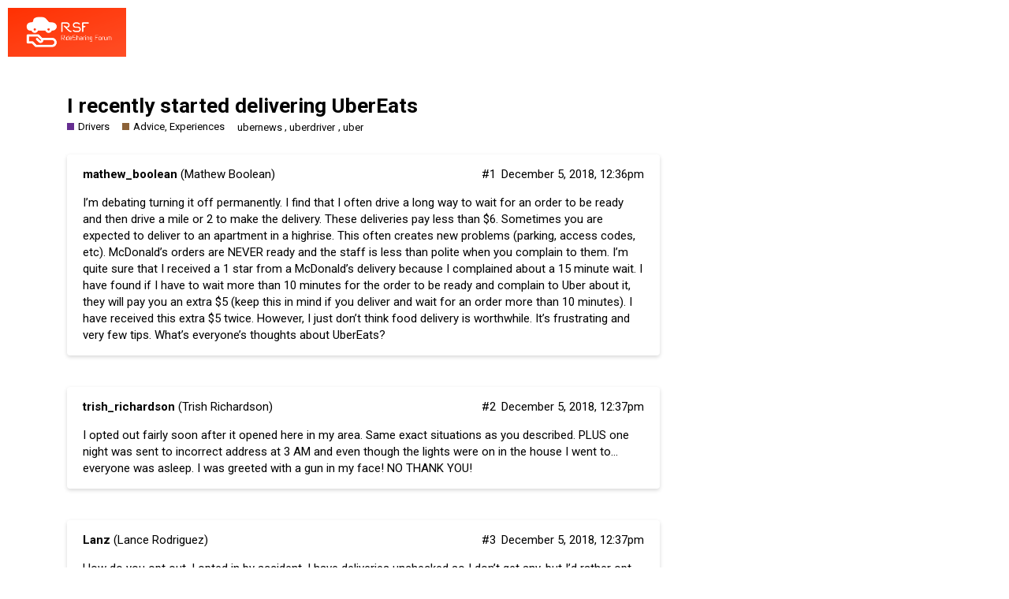

--- FILE ---
content_type: text/html; charset=utf-8
request_url: https://www.ridesharingforum.com/t/i-recently-started-delivering-ubereats/1979
body_size: 5837
content:
<!DOCTYPE html>
<html lang="en">
  <head>
    <meta charset="utf-8">
    <title>I recently started delivering UberEats - Advice, Experiences - Uber Drivers Forum For Customer Service, Tips, Experience</title>
    <meta name="description" content="I’m debating turning it off permanently. I find that I often drive a long way to wait for an order to be ready and then drive a mile or 2 to make the delivery. These deliveries pay less than $6. Sometimes you are expecte&amp;hellip;">
    <meta name="generator" content="Discourse 2.8.0.beta4 - https://github.com/discourse/discourse version e1579253082b0ed270b8e38d3d0033c2d3071358">
<link rel="icon" type="image/png" href="https://www.ridesharingforum.com/uploads/default/optimized/1X/1d8066dc8c2a0b985f0f16db955df19ddb4abb24_2_32x32.png">
<link rel="apple-touch-icon" type="image/png" href="https://www.ridesharingforum.com/uploads/default/optimized/1X/8feeda25ce69043b8f4d7d46d7871e07a1b77dac_2_180x180.png">
<meta name="theme-color" content="#303f9f">
<meta name="viewport" content="width=device-width, initial-scale=1.0, minimum-scale=1.0, user-scalable=yes, viewport-fit=cover">
<link rel="canonical" href="https://www.ridesharingforum.com/t/i-recently-started-delivering-ubereats/1979" />
<script type="application/ld+json">{"@context":"http://schema.org","@type":"WebSite","url":"https://www.ridesharingforum.com","potentialAction":{"@type":"SearchAction","target":"https://www.ridesharingforum.com/search?q={search_term_string}","query-input":"required name=search_term_string"}}</script>
<link rel="search" type="application/opensearchdescription+xml" href="https://www.ridesharingforum.com/opensearch.xml" title="Uber Drivers Forum For Customer Service, Tips, Experience Search">

      <link href="/stylesheets/desktop_ccc35a6b443fab50d93e80f87d26c2fdb1bdeba9.css?__ws=www.ridesharingforum.com" media="all" rel="stylesheet" data-target="desktop"  />
      <link href="/stylesheets/desktop_theme_4_1b48c4d6a17afdd69cf14355f8225df3fd082354.css?__ws=www.ridesharingforum.com" media="all" rel="stylesheet" data-target="desktop_theme" data-theme-id="4" data-theme-name="material design theme"/>
    <link href="https://fonts.googleapis.com/css?family=Roboto:400,500,700" rel="stylesheet">

    <meta id="data-ga-universal-analytics" data-tracking-code="UA-108485210-1" data-json="{&quot;cookieDomain&quot;:&quot;www.ridesharingforum.com&quot;}" data-auto-link-domains="">

  <link rel="preload" href="/assets/google-universal-analytics-v3-706f1d28f0a97f67a47515c96189277240ec4940d968955042066d7873fd1fe8.js" as="script">
<script src="/assets/google-universal-analytics-v3-706f1d28f0a97f67a47515c96189277240ec4940d968955042066d7873fd1fe8.js"></script>


        <link rel="alternate" type="application/rss+xml" title="RSS feed of &#39;I recently started delivering UberEats&#39;" href="https://www.ridesharingforum.com/t/i-recently-started-delivering-ubereats/1979.rss" />
    <meta property="og:site_name" content="Uber Drivers Forum For Customer Service, Tips, Experience" />
<meta property="og:type" content="website" />
<meta name="twitter:card" content="summary" />
<meta name="twitter:image" content="https://www.ridesharingforum.com/uploads/default/original/1X/8feeda25ce69043b8f4d7d46d7871e07a1b77dac.png" />
<meta property="og:image" content="https://www.ridesharingforum.com/uploads/default/original/1X/8feeda25ce69043b8f4d7d46d7871e07a1b77dac.png" />
<meta property="og:url" content="https://www.ridesharingforum.com/t/i-recently-started-delivering-ubereats/1979" />
<meta name="twitter:url" content="https://www.ridesharingforum.com/t/i-recently-started-delivering-ubereats/1979" />
<meta property="og:title" content="I recently started delivering UberEats" />
<meta name="twitter:title" content="I recently started delivering UberEats" />
<meta property="og:description" content="I’m debating turning it off permanently. I find that I often drive a long way to wait for an order to be ready and then drive a mile or 2 to make the delivery. These deliveries pay less than $6. Sometimes you are expected to deliver to an apartment in a highrise. This often creates new problems (parking, access codes, etc). McDonald’s orders are NEVER ready and the staff is less than polite when you complain to them. I’m quite sure that I received a 1 star from a McDonald’s delivery because I co..." />
<meta name="twitter:description" content="I’m debating turning it off permanently. I find that I often drive a long way to wait for an order to be ready and then drive a mile or 2 to make the delivery. These deliveries pay less than $6. Sometimes you are expected to deliver to an apartment in a highrise. This often creates new problems (parking, access codes, etc). McDonald’s orders are NEVER ready and the staff is less than polite when you complain to them. I’m quite sure that I received a 1 star from a McDonald’s delivery because I co..." />
<meta property="article:published_time" content="2018-12-05T12:36:30+00:00" />
<meta property="og:ignore_canonical" content="true" />


    
  </head>
  <body class="crawler">
    
    <header>
      <a href="/">
          <img src="https://www.ridesharingforum.com/uploads/default/original/1X/415e3551da56f8650cd42a916f0f249b4c7b4e4e.png" alt="Uber Drivers Forum For Customer Service, Tips, Experience" id="site-logo" style="max-width: 150px;">
      </a>
    </header>
    <div id="main-outlet" class="wrap">
        <div id="topic-title">
    <h1>
      <a href="/t/i-recently-started-delivering-ubereats/1979">I recently started delivering UberEats</a>
    </h1>

      <div class="topic-category" itemscope itemtype="http://schema.org/BreadcrumbList">
          <span itemprop="itemListElement" itemscope itemtype="http://schema.org/ListItem">
            <a href="https://www.ridesharingforum.com/c/drivers/14" class="badge-wrapper bullet" itemprop="item">
              <span class='badge-category-bg' style='background-color: #652D90'></span>
              <span class='badge-category clear-badge'>
                <span class='category-name' itemprop='name'>Drivers</span>
              </span>
            </a>
            <meta itemprop="position" content="1" />
          </span>
          <span itemprop="itemListElement" itemscope itemtype="http://schema.org/ListItem">
            <a href="https://www.ridesharingforum.com/c/drivers/advice-experiences/25" class="badge-wrapper bullet" itemprop="item">
              <span class='badge-category-bg' style='background-color: #8C6238'></span>
              <span class='badge-category clear-badge'>
                <span class='category-name' itemprop='name'>Advice, Experiences</span>
              </span>
            </a>
            <meta itemprop="position" content="2" />
          </span>
      </div>

      <div class="topic-category">
        <div class='discourse-tags list-tags'>
            <a href='https://www.ridesharingforum.com/tag/ubernews' class='discourse-tag' rel="tag">ubernews</a>, 
            <a href='https://www.ridesharingforum.com/tag/uberdriver' class='discourse-tag' rel="tag">uberdriver</a>, 
            <a href='https://www.ridesharingforum.com/tag/uber' class='discourse-tag' rel="tag">uber</a>
        </div>
      </div>
  </div>

  


      <div itemscope itemtype='http://schema.org/DiscussionForumPosting' class='topic-body crawler-post'>
        <div class='crawler-post-meta'>
          <div itemprop='publisher' itemscope itemtype="http://schema.org/Organization">
            <meta itemprop='name' content='Ridesharingforum.com'>
              <div itemprop='logo' itemscope itemtype="http://schema.org/ImageObject">
                <meta itemprop='url' content='https://www.ridesharingforum.com/uploads/default/original/1X/415e3551da56f8650cd42a916f0f249b4c7b4e4e.png'>
              </div>
          </div>
          <span class="creator" itemprop="author" itemscope itemtype="http://schema.org/Person">
            <a itemprop="url" href='https://www.ridesharingforum.com/u/mathew_boolean'><span itemprop='name'>mathew_boolean</span></a>
            (Mathew Boolean)
          </span>

          <link itemprop="mainEntityOfPage" href="https://www.ridesharingforum.com/t/i-recently-started-delivering-ubereats/1979">


          <span class="crawler-post-infos">
              <meta itemprop='datePublished' content='2018-12-05T12:36:30Z'>
              <time itemprop='dateModified' datetime='2018-12-05T12:36:42Z' class='post-time'>
                December 5, 2018, 12:36pm
              </time>
          <span itemprop='position'>#1</span>
          </span>
        </div>
        <div class='post' itemprop='articleBody'>
          <p>I’m debating turning it off permanently. I find that I often drive a long way to wait for an order to be ready and then drive a mile or 2 to make the delivery. These deliveries pay less than $6. Sometimes you are expected to deliver to an apartment in a highrise. This often creates new problems (parking, access codes, etc). McDonald’s orders are NEVER ready and the staff is less than polite when you complain to them. I’m quite sure that I received a 1 star from a McDonald’s delivery because I complained about a 15 minute wait. I have found if I have to wait more than 10 minutes for the order to be ready and complain to Uber about it, they will pay you an extra $5 (keep this in mind if you deliver and wait for an order more than 10 minutes). I have received this extra $5 twice. However, I just don’t think food delivery is worthwhile. It’s frustrating and very few tips. What’s everyone’s thoughts about UberEats?</p>
        </div>

        <meta itemprop='headline' content='I recently started delivering UberEats'>
          <meta itemprop='keywords' content='ubernews, uberdriver, uber'>

        <div itemprop="interactionStatistic" itemscope itemtype="http://schema.org/InteractionCounter">
           <meta itemprop="interactionType" content="http://schema.org/LikeAction"/>
           <meta itemprop="userInteractionCount" content="0" />
           <span class='post-likes'></span>
         </div>

         <div itemprop="interactionStatistic" itemscope itemtype="http://schema.org/InteractionCounter">
            <meta itemprop="interactionType" content="http://schema.org/CommentAction"/>
            <meta itemprop="userInteractionCount" content="0" />
          </div>

      </div>
      <div itemscope itemtype='http://schema.org/DiscussionForumPosting' class='topic-body crawler-post'>
        <div class='crawler-post-meta'>
          <div itemprop='publisher' itemscope itemtype="http://schema.org/Organization">
            <meta itemprop='name' content='Ridesharingforum.com'>
              <div itemprop='logo' itemscope itemtype="http://schema.org/ImageObject">
                <meta itemprop='url' content='https://www.ridesharingforum.com/uploads/default/original/1X/415e3551da56f8650cd42a916f0f249b4c7b4e4e.png'>
              </div>
          </div>
          <span class="creator" itemprop="author" itemscope itemtype="http://schema.org/Person">
            <a itemprop="url" href='https://www.ridesharingforum.com/u/trish_richardson'><span itemprop='name'>trish_richardson</span></a>
            (Trish Richardson)
          </span>

          <link itemprop="mainEntityOfPage" href="https://www.ridesharingforum.com/t/i-recently-started-delivering-ubereats/1979">


          <span class="crawler-post-infos">
              <meta itemprop='datePublished' content='2018-12-05T12:36:57Z'>
              <time itemprop='dateModified' datetime='2018-12-05T12:37:04Z' class='post-time'>
                December 5, 2018, 12:37pm
              </time>
          <span itemprop='position'>#2</span>
          </span>
        </div>
        <div class='post' itemprop='articleBody'>
          <p>I opted out fairly soon after it opened here in my area. Same exact situations as you described. PLUS one night was sent to incorrect address at 3 AM and even though the lights were on in the house I went to…everyone was asleep. I was greeted with a gun in my face! NO THANK YOU!</p>
        </div>

        <meta itemprop='headline' content='I recently started delivering UberEats'>

        <div itemprop="interactionStatistic" itemscope itemtype="http://schema.org/InteractionCounter">
           <meta itemprop="interactionType" content="http://schema.org/LikeAction"/>
           <meta itemprop="userInteractionCount" content="0" />
           <span class='post-likes'></span>
         </div>

         <div itemprop="interactionStatistic" itemscope itemtype="http://schema.org/InteractionCounter">
            <meta itemprop="interactionType" content="http://schema.org/CommentAction"/>
            <meta itemprop="userInteractionCount" content="0" />
          </div>

      </div>
      <div itemscope itemtype='http://schema.org/DiscussionForumPosting' class='topic-body crawler-post'>
        <div class='crawler-post-meta'>
          <div itemprop='publisher' itemscope itemtype="http://schema.org/Organization">
            <meta itemprop='name' content='Ridesharingforum.com'>
              <div itemprop='logo' itemscope itemtype="http://schema.org/ImageObject">
                <meta itemprop='url' content='https://www.ridesharingforum.com/uploads/default/original/1X/415e3551da56f8650cd42a916f0f249b4c7b4e4e.png'>
              </div>
          </div>
          <span class="creator" itemprop="author" itemscope itemtype="http://schema.org/Person">
            <a itemprop="url" href='https://www.ridesharingforum.com/u/Lanz'><span itemprop='name'>Lanz</span></a>
            (Lance Rodriguez)
          </span>

          <link itemprop="mainEntityOfPage" href="https://www.ridesharingforum.com/t/i-recently-started-delivering-ubereats/1979">


          <span class="crawler-post-infos">
              <meta itemprop='datePublished' content='2018-12-05T12:37:19Z'>
              <time itemprop='dateModified' datetime='2018-12-05T12:37:27Z' class='post-time'>
                December 5, 2018, 12:37pm
              </time>
          <span itemprop='position'>#3</span>
          </span>
        </div>
        <div class='post' itemprop='articleBody'>
          <p>How do you opt out. I opted in by accident. I have deliveries unchecked so I don’t get any, but I’d rather opt out.</p>
        </div>

        <meta itemprop='headline' content='I recently started delivering UberEats'>

        <div itemprop="interactionStatistic" itemscope itemtype="http://schema.org/InteractionCounter">
           <meta itemprop="interactionType" content="http://schema.org/LikeAction"/>
           <meta itemprop="userInteractionCount" content="0" />
           <span class='post-likes'></span>
         </div>

         <div itemprop="interactionStatistic" itemscope itemtype="http://schema.org/InteractionCounter">
            <meta itemprop="interactionType" content="http://schema.org/CommentAction"/>
            <meta itemprop="userInteractionCount" content="0" />
          </div>

      </div>
      <div itemscope itemtype='http://schema.org/DiscussionForumPosting' class='topic-body crawler-post'>
        <div class='crawler-post-meta'>
          <div itemprop='publisher' itemscope itemtype="http://schema.org/Organization">
            <meta itemprop='name' content='Ridesharingforum.com'>
              <div itemprop='logo' itemscope itemtype="http://schema.org/ImageObject">
                <meta itemprop='url' content='https://www.ridesharingforum.com/uploads/default/original/1X/415e3551da56f8650cd42a916f0f249b4c7b4e4e.png'>
              </div>
          </div>
          <span class="creator" itemprop="author" itemscope itemtype="http://schema.org/Person">
            <a itemprop="url" href='https://www.ridesharingforum.com/u/Melinda_Foster'><span itemprop='name'>Melinda_Foster</span></a>
            (Melinda Foster)
          </span>

          <link itemprop="mainEntityOfPage" href="https://www.ridesharingforum.com/t/i-recently-started-delivering-ubereats/1979">


          <span class="crawler-post-infos">
              <meta itemprop='datePublished' content='2018-12-05T12:37:38Z'>
              <time itemprop='dateModified' datetime='2018-12-05T12:37:49Z' class='post-time'>
                December 5, 2018, 12:37pm
              </time>
          <span itemprop='position'>#4</span>
          </span>
        </div>
        <div class='post' itemprop='articleBody'>
          <p>If you have to wait for more than 2 minutes. I am out of there. If they do not show up to get food or not where they say it is suppose to be. My food now.</p>
        </div>

        <meta itemprop='headline' content='I recently started delivering UberEats'>

        <div itemprop="interactionStatistic" itemscope itemtype="http://schema.org/InteractionCounter">
           <meta itemprop="interactionType" content="http://schema.org/LikeAction"/>
           <meta itemprop="userInteractionCount" content="0" />
           <span class='post-likes'></span>
         </div>

         <div itemprop="interactionStatistic" itemscope itemtype="http://schema.org/InteractionCounter">
            <meta itemprop="interactionType" content="http://schema.org/CommentAction"/>
            <meta itemprop="userInteractionCount" content="0" />
          </div>

      </div>
      <div itemscope itemtype='http://schema.org/DiscussionForumPosting' class='topic-body crawler-post'>
        <div class='crawler-post-meta'>
          <div itemprop='publisher' itemscope itemtype="http://schema.org/Organization">
            <meta itemprop='name' content='Ridesharingforum.com'>
              <div itemprop='logo' itemscope itemtype="http://schema.org/ImageObject">
                <meta itemprop='url' content='https://www.ridesharingforum.com/uploads/default/original/1X/415e3551da56f8650cd42a916f0f249b4c7b4e4e.png'>
              </div>
          </div>
          <span class="creator" itemprop="author" itemscope itemtype="http://schema.org/Person">
            <a itemprop="url" href='https://www.ridesharingforum.com/u/Bector_Ernest'><span itemprop='name'>Bector_Ernest</span></a>
            (Bector Ernest)
          </span>

          <link itemprop="mainEntityOfPage" href="https://www.ridesharingforum.com/t/i-recently-started-delivering-ubereats/1979">


          <span class="crawler-post-infos">
              <meta itemprop='datePublished' content='2018-12-05T12:38:07Z'>
              <time itemprop='dateModified' datetime='2018-12-05T12:38:14Z' class='post-time'>
                December 5, 2018, 12:38pm
              </time>
          <span itemprop='position'>#5</span>
          </span>
        </div>
        <div class='post' itemprop='articleBody'>
          <p>I just opted out last week and they begged for me to stay. I said no way no how. Not enough money for me to drive that far to pick up and then only a few blocks to drop off and no tip or enough for gas</p>
        </div>

        <meta itemprop='headline' content='I recently started delivering UberEats'>

        <div itemprop="interactionStatistic" itemscope itemtype="http://schema.org/InteractionCounter">
           <meta itemprop="interactionType" content="http://schema.org/LikeAction"/>
           <meta itemprop="userInteractionCount" content="0" />
           <span class='post-likes'></span>
         </div>

         <div itemprop="interactionStatistic" itemscope itemtype="http://schema.org/InteractionCounter">
            <meta itemprop="interactionType" content="http://schema.org/CommentAction"/>
            <meta itemprop="userInteractionCount" content="0" />
          </div>

      </div>
      <div itemscope itemtype='http://schema.org/DiscussionForumPosting' class='topic-body crawler-post'>
        <div class='crawler-post-meta'>
          <div itemprop='publisher' itemscope itemtype="http://schema.org/Organization">
            <meta itemprop='name' content='Ridesharingforum.com'>
              <div itemprop='logo' itemscope itemtype="http://schema.org/ImageObject">
                <meta itemprop='url' content='https://www.ridesharingforum.com/uploads/default/original/1X/415e3551da56f8650cd42a916f0f249b4c7b4e4e.png'>
              </div>
          </div>
          <span class="creator" itemprop="author" itemscope itemtype="http://schema.org/Person">
            <a itemprop="url" href='https://www.ridesharingforum.com/u/Kelly_Hector'><span itemprop='name'>Kelly_Hector</span></a>
            (Kelly Hector)
          </span>

          <link itemprop="mainEntityOfPage" href="https://www.ridesharingforum.com/t/i-recently-started-delivering-ubereats/1979">


          <span class="crawler-post-infos">
              <meta itemprop='datePublished' content='2018-12-05T12:38:36Z'>
              <time itemprop='dateModified' datetime='2018-12-05T12:38:44Z' class='post-time'>
                December 5, 2018, 12:38pm
              </time>
          <span itemprop='position'>#6</span>
          </span>
        </div>
        <div class='post' itemprop='articleBody'>
          <p>I’m signed up, but it isn’t popular in Galveston, Texas. It was my understanding the order was supposed to be ready when you arrived. If that’s the case, I’d never wait. I would cancel the second I knew I was waiting on it.</p>
        </div>

        <meta itemprop='headline' content='I recently started delivering UberEats'>

        <div itemprop="interactionStatistic" itemscope itemtype="http://schema.org/InteractionCounter">
           <meta itemprop="interactionType" content="http://schema.org/LikeAction"/>
           <meta itemprop="userInteractionCount" content="0" />
           <span class='post-likes'></span>
         </div>

         <div itemprop="interactionStatistic" itemscope itemtype="http://schema.org/InteractionCounter">
            <meta itemprop="interactionType" content="http://schema.org/CommentAction"/>
            <meta itemprop="userInteractionCount" content="0" />
          </div>

      </div>
      <div itemscope itemtype='http://schema.org/DiscussionForumPosting' class='topic-body crawler-post'>
        <div class='crawler-post-meta'>
          <div itemprop='publisher' itemscope itemtype="http://schema.org/Organization">
            <meta itemprop='name' content='Ridesharingforum.com'>
              <div itemprop='logo' itemscope itemtype="http://schema.org/ImageObject">
                <meta itemprop='url' content='https://www.ridesharingforum.com/uploads/default/original/1X/415e3551da56f8650cd42a916f0f249b4c7b4e4e.png'>
              </div>
          </div>
          <span class="creator" itemprop="author" itemscope itemtype="http://schema.org/Person">
            <a itemprop="url" href='https://www.ridesharingforum.com/u/Jack_Dolen'><span itemprop='name'>Jack_Dolen</span></a>
            (Jack Dolen)
          </span>

          <link itemprop="mainEntityOfPage" href="https://www.ridesharingforum.com/t/i-recently-started-delivering-ubereats/1979">


          <span class="crawler-post-infos">
              <meta itemprop='datePublished' content='2018-12-05T12:38:58Z'>
              <time itemprop='dateModified' datetime='2018-12-05T12:39:07Z' class='post-time'>
                December 5, 2018, 12:39pm
              </time>
          <span itemprop='position'>#7</span>
          </span>
        </div>
        <div class='post' itemprop='articleBody'>
          <p>Its poor planning. Delivery is absolutely time consuming and the pay doesn’t compensate. Ive never had a tip on delivery either.</p>
        </div>

        <meta itemprop='headline' content='I recently started delivering UberEats'>

        <div itemprop="interactionStatistic" itemscope itemtype="http://schema.org/InteractionCounter">
           <meta itemprop="interactionType" content="http://schema.org/LikeAction"/>
           <meta itemprop="userInteractionCount" content="0" />
           <span class='post-likes'></span>
         </div>

         <div itemprop="interactionStatistic" itemscope itemtype="http://schema.org/InteractionCounter">
            <meta itemprop="interactionType" content="http://schema.org/CommentAction"/>
            <meta itemprop="userInteractionCount" content="0" />
          </div>

      </div>
      <div itemscope itemtype='http://schema.org/DiscussionForumPosting' class='topic-body crawler-post'>
        <div class='crawler-post-meta'>
          <div itemprop='publisher' itemscope itemtype="http://schema.org/Organization">
            <meta itemprop='name' content='Ridesharingforum.com'>
              <div itemprop='logo' itemscope itemtype="http://schema.org/ImageObject">
                <meta itemprop='url' content='https://www.ridesharingforum.com/uploads/default/original/1X/415e3551da56f8650cd42a916f0f249b4c7b4e4e.png'>
              </div>
          </div>
          <span class="creator" itemprop="author" itemscope itemtype="http://schema.org/Person">
            <a itemprop="url" href='https://www.ridesharingforum.com/u/Lisa_Markee'><span itemprop='name'>Lisa_Markee</span></a>
            (Lisa Markee)
          </span>

          <link itemprop="mainEntityOfPage" href="https://www.ridesharingforum.com/t/i-recently-started-delivering-ubereats/1979">


          <span class="crawler-post-infos">
              <meta itemprop='datePublished' content='2018-12-05T12:39:20Z'>
              <time itemprop='dateModified' datetime='2018-12-05T12:39:32Z' class='post-time'>
                December 5, 2018, 12:39pm
              </time>
          <span itemprop='position'>#8</span>
          </span>
        </div>
        <div class='post' itemprop='articleBody'>
          <p>It might be less bothersome in smaller cities than large ones. Not as far to travel and few to no high roses.</p>
        </div>

        <meta itemprop='headline' content='I recently started delivering UberEats'>

        <div itemprop="interactionStatistic" itemscope itemtype="http://schema.org/InteractionCounter">
           <meta itemprop="interactionType" content="http://schema.org/LikeAction"/>
           <meta itemprop="userInteractionCount" content="0" />
           <span class='post-likes'></span>
         </div>

         <div itemprop="interactionStatistic" itemscope itemtype="http://schema.org/InteractionCounter">
            <meta itemprop="interactionType" content="http://schema.org/CommentAction"/>
            <meta itemprop="userInteractionCount" content="0" />
          </div>

      </div>
      <div itemscope itemtype='http://schema.org/DiscussionForumPosting' class='topic-body crawler-post'>
        <div class='crawler-post-meta'>
          <div itemprop='publisher' itemscope itemtype="http://schema.org/Organization">
            <meta itemprop='name' content='Ridesharingforum.com'>
              <div itemprop='logo' itemscope itemtype="http://schema.org/ImageObject">
                <meta itemprop='url' content='https://www.ridesharingforum.com/uploads/default/original/1X/415e3551da56f8650cd42a916f0f249b4c7b4e4e.png'>
              </div>
          </div>
          <span class="creator" itemprop="author" itemscope itemtype="http://schema.org/Person">
            <a itemprop="url" href='https://www.ridesharingforum.com/u/Christian_Odom'><span itemprop='name'>Christian_Odom</span></a>
            (Christian Odom)
          </span>

          <link itemprop="mainEntityOfPage" href="https://www.ridesharingforum.com/t/i-recently-started-delivering-ubereats/1979">


          <span class="crawler-post-infos">
              <meta itemprop='datePublished' content='2018-12-05T12:39:48Z'>
              <time itemprop='dateModified' datetime='2018-12-05T12:39:55Z' class='post-time'>
                December 5, 2018, 12:39pm
              </time>
          <span itemprop='position'>#9</span>
          </span>
        </div>
        <div class='post' itemprop='articleBody'>
          <p>Food dudes does this and driver gets a flat $4 plus tip. But the default tip is 15%. And it is mostly high class (see expensive) local restaurants.</p>
        </div>

        <meta itemprop='headline' content='I recently started delivering UberEats'>

        <div itemprop="interactionStatistic" itemscope itemtype="http://schema.org/InteractionCounter">
           <meta itemprop="interactionType" content="http://schema.org/LikeAction"/>
           <meta itemprop="userInteractionCount" content="0" />
           <span class='post-likes'></span>
         </div>

         <div itemprop="interactionStatistic" itemscope itemtype="http://schema.org/InteractionCounter">
            <meta itemprop="interactionType" content="http://schema.org/CommentAction"/>
            <meta itemprop="userInteractionCount" content="0" />
          </div>

      </div>
      <div itemscope itemtype='http://schema.org/DiscussionForumPosting' class='topic-body crawler-post'>
        <div class='crawler-post-meta'>
          <div itemprop='publisher' itemscope itemtype="http://schema.org/Organization">
            <meta itemprop='name' content='Ridesharingforum.com'>
              <div itemprop='logo' itemscope itemtype="http://schema.org/ImageObject">
                <meta itemprop='url' content='https://www.ridesharingforum.com/uploads/default/original/1X/415e3551da56f8650cd42a916f0f249b4c7b4e4e.png'>
              </div>
          </div>
          <span class="creator" itemprop="author" itemscope itemtype="http://schema.org/Person">
            <a itemprop="url" href='https://www.ridesharingforum.com/u/Brahim_Decker'><span itemprop='name'>Brahim_Decker</span></a>
            (Brahim Decker)
          </span>

          <link itemprop="mainEntityOfPage" href="https://www.ridesharingforum.com/t/i-recently-started-delivering-ubereats/1979">


          <span class="crawler-post-infos">
              <meta itemprop='datePublished' content='2018-12-05T12:40:07Z'>
              <time itemprop='dateModified' datetime='2018-12-05T12:40:14Z' class='post-time'>
                December 5, 2018, 12:40pm
              </time>
          <span itemprop='position'>#10</span>
          </span>
        </div>
        <div class='post' itemprop='articleBody'>
          <p>Never. Ever. Wait. For. Food. If it’s not ready, there’s an option for that on the app. I just cancel it, say it’s not ready and gtfo. Food vendors need to have the food ready for pickup.</p>
        </div>

        <meta itemprop='headline' content='I recently started delivering UberEats'>

        <div itemprop="interactionStatistic" itemscope itemtype="http://schema.org/InteractionCounter">
           <meta itemprop="interactionType" content="http://schema.org/LikeAction"/>
           <meta itemprop="userInteractionCount" content="0" />
           <span class='post-likes'></span>
         </div>

         <div itemprop="interactionStatistic" itemscope itemtype="http://schema.org/InteractionCounter">
            <meta itemprop="interactionType" content="http://schema.org/CommentAction"/>
            <meta itemprop="userInteractionCount" content="0" />
          </div>

      </div>
      <div itemscope itemtype='http://schema.org/DiscussionForumPosting' class='topic-body crawler-post'>
        <div class='crawler-post-meta'>
          <div itemprop='publisher' itemscope itemtype="http://schema.org/Organization">
            <meta itemprop='name' content='Ridesharingforum.com'>
              <div itemprop='logo' itemscope itemtype="http://schema.org/ImageObject">
                <meta itemprop='url' content='https://www.ridesharingforum.com/uploads/default/original/1X/415e3551da56f8650cd42a916f0f249b4c7b4e4e.png'>
              </div>
          </div>
          <span class="creator" itemprop="author" itemscope itemtype="http://schema.org/Person">
            <a itemprop="url" href='https://www.ridesharingforum.com/u/Cody_Parker'><span itemprop='name'>Cody_Parker</span></a>
            (Cody Parker)
          </span>

          <link itemprop="mainEntityOfPage" href="https://www.ridesharingforum.com/t/i-recently-started-delivering-ubereats/1979">


          <span class="crawler-post-infos">
              <meta itemprop='datePublished' content='2018-12-05T12:40:29Z'>
              <time itemprop='dateModified' datetime='2018-12-05T12:40:35Z' class='post-time'>
                December 5, 2018, 12:40pm
              </time>
          <span itemprop='position'>#11</span>
          </span>
        </div>
        <div class='post' itemprop='articleBody'>
          <p>If you have a problem with parking tell them to come downstairs if the dont cansel after 10 minutes keep the food</p>
        </div>

        <meta itemprop='headline' content='I recently started delivering UberEats'>

        <div itemprop="interactionStatistic" itemscope itemtype="http://schema.org/InteractionCounter">
           <meta itemprop="interactionType" content="http://schema.org/LikeAction"/>
           <meta itemprop="userInteractionCount" content="0" />
           <span class='post-likes'></span>
         </div>

         <div itemprop="interactionStatistic" itemscope itemtype="http://schema.org/InteractionCounter">
            <meta itemprop="interactionType" content="http://schema.org/CommentAction"/>
            <meta itemprop="userInteractionCount" content="0" />
          </div>

      </div>
      <div itemscope itemtype='http://schema.org/DiscussionForumPosting' class='topic-body crawler-post'>
        <div class='crawler-post-meta'>
          <div itemprop='publisher' itemscope itemtype="http://schema.org/Organization">
            <meta itemprop='name' content='Ridesharingforum.com'>
              <div itemprop='logo' itemscope itemtype="http://schema.org/ImageObject">
                <meta itemprop='url' content='https://www.ridesharingforum.com/uploads/default/original/1X/415e3551da56f8650cd42a916f0f249b4c7b4e4e.png'>
              </div>
          </div>
          <span class="creator" itemprop="author" itemscope itemtype="http://schema.org/Person">
            <a itemprop="url" href='https://www.ridesharingforum.com/u/Marsha_Smith'><span itemprop='name'>Marsha_Smith</span></a>
            (Marsha Smith)
          </span>

          <link itemprop="mainEntityOfPage" href="https://www.ridesharingforum.com/t/i-recently-started-delivering-ubereats/1979">


          <span class="crawler-post-infos">
              <meta itemprop='datePublished' content='2018-12-05T12:40:51Z'>
              <time itemprop='dateModified' datetime='2018-12-05T12:40:59Z' class='post-time'>
                December 5, 2018, 12:40pm
              </time>
          <span itemprop='position'>#12</span>
          </span>
        </div>
        <div class='post' itemprop='articleBody'>
          <p>Really annoying they want you to park in some parking garage or either figure it out yourself and risk getting towed. before I signed up for Uber i used to work for this shitty ass company called favor and it was basically Uber eats but way shitty.</p>
        </div>

        <meta itemprop='headline' content='I recently started delivering UberEats'>

        <div itemprop="interactionStatistic" itemscope itemtype="http://schema.org/InteractionCounter">
           <meta itemprop="interactionType" content="http://schema.org/LikeAction"/>
           <meta itemprop="userInteractionCount" content="0" />
           <span class='post-likes'></span>
         </div>

         <div itemprop="interactionStatistic" itemscope itemtype="http://schema.org/InteractionCounter">
            <meta itemprop="interactionType" content="http://schema.org/CommentAction"/>
            <meta itemprop="userInteractionCount" content="0" />
          </div>

      </div>
      <div itemscope itemtype='http://schema.org/DiscussionForumPosting' class='topic-body crawler-post'>
        <div class='crawler-post-meta'>
          <div itemprop='publisher' itemscope itemtype="http://schema.org/Organization">
            <meta itemprop='name' content='Ridesharingforum.com'>
              <div itemprop='logo' itemscope itemtype="http://schema.org/ImageObject">
                <meta itemprop='url' content='https://www.ridesharingforum.com/uploads/default/original/1X/415e3551da56f8650cd42a916f0f249b4c7b4e4e.png'>
              </div>
          </div>
          <span class="creator" itemprop="author" itemscope itemtype="http://schema.org/Person">
            <a itemprop="url" href='https://www.ridesharingforum.com/u/Chris_Stipe'><span itemprop='name'>Chris_Stipe</span></a>
            (Chris Stipe)
          </span>

          <link itemprop="mainEntityOfPage" href="https://www.ridesharingforum.com/t/i-recently-started-delivering-ubereats/1979">


          <span class="crawler-post-infos">
              <meta itemprop='datePublished' content='2018-12-05T12:41:11Z'>
              <time itemprop='dateModified' datetime='2018-12-05T12:41:18Z' class='post-time'>
                December 5, 2018, 12:41pm
              </time>
          <span itemprop='position'>#13</span>
          </span>
        </div>
        <div class='post' itemprop='articleBody'>
          <p>The only time this eats seems to make sense is if the amount of rides coming in is low. Because some income is better than none between rides</p>
        </div>

        <meta itemprop='headline' content='I recently started delivering UberEats'>

        <div itemprop="interactionStatistic" itemscope itemtype="http://schema.org/InteractionCounter">
           <meta itemprop="interactionType" content="http://schema.org/LikeAction"/>
           <meta itemprop="userInteractionCount" content="0" />
           <span class='post-likes'></span>
         </div>

         <div itemprop="interactionStatistic" itemscope itemtype="http://schema.org/InteractionCounter">
            <meta itemprop="interactionType" content="http://schema.org/CommentAction"/>
            <meta itemprop="userInteractionCount" content="0" />
          </div>

      </div>
      <div itemscope itemtype='http://schema.org/DiscussionForumPosting' class='topic-body crawler-post'>
        <div class='crawler-post-meta'>
          <div itemprop='publisher' itemscope itemtype="http://schema.org/Organization">
            <meta itemprop='name' content='Ridesharingforum.com'>
              <div itemprop='logo' itemscope itemtype="http://schema.org/ImageObject">
                <meta itemprop='url' content='https://www.ridesharingforum.com/uploads/default/original/1X/415e3551da56f8650cd42a916f0f249b4c7b4e4e.png'>
              </div>
          </div>
          <span class="creator" itemprop="author" itemscope itemtype="http://schema.org/Person">
            <a itemprop="url" href='https://www.ridesharingforum.com/u/rakesh'><span itemprop='name'>rakesh</span></a>
            (Rakesh Sharma)
          </span>

          <link itemprop="mainEntityOfPage" href="https://www.ridesharingforum.com/t/i-recently-started-delivering-ubereats/1979">


          <span class="crawler-post-infos">
              <meta itemprop='datePublished' content='2018-12-05T12:41:31Z'>
              <time itemprop='dateModified' datetime='2018-12-05T12:41:38Z' class='post-time'>
                December 5, 2018, 12:41pm
              </time>
          <span itemprop='position'>#14</span>
          </span>
        </div>
        <div class='post' itemprop='articleBody'>
          <p>Uber should care about how long a restaurant makes you wait, delivery is all about speedy service. I have had customers bitch about what is taking so long when it’s only been 20 minutes (on a pizza). I’m like dude it takes at least 8-10 minutes to just cook the thing even if we are not busy.</p>
        </div>

        <meta itemprop='headline' content='I recently started delivering UberEats'>

        <div itemprop="interactionStatistic" itemscope itemtype="http://schema.org/InteractionCounter">
           <meta itemprop="interactionType" content="http://schema.org/LikeAction"/>
           <meta itemprop="userInteractionCount" content="0" />
           <span class='post-likes'></span>
         </div>

         <div itemprop="interactionStatistic" itemscope itemtype="http://schema.org/InteractionCounter">
            <meta itemprop="interactionType" content="http://schema.org/CommentAction"/>
            <meta itemprop="userInteractionCount" content="0" />
          </div>

      </div>
      <div itemscope itemtype='http://schema.org/DiscussionForumPosting' class='topic-body crawler-post'>
        <div class='crawler-post-meta'>
          <div itemprop='publisher' itemscope itemtype="http://schema.org/Organization">
            <meta itemprop='name' content='Ridesharingforum.com'>
              <div itemprop='logo' itemscope itemtype="http://schema.org/ImageObject">
                <meta itemprop='url' content='https://www.ridesharingforum.com/uploads/default/original/1X/415e3551da56f8650cd42a916f0f249b4c7b4e4e.png'>
              </div>
          </div>
          <span class="creator" itemprop="author" itemscope itemtype="http://schema.org/Person">
            <a itemprop="url" href='https://www.ridesharingforum.com/u/abdulkarim'><span itemprop='name'>abdulkarim</span></a>
            (Abdul Karim)
          </span>

          <link itemprop="mainEntityOfPage" href="https://www.ridesharingforum.com/t/i-recently-started-delivering-ubereats/1979">


          <span class="crawler-post-infos">
              <meta itemprop='datePublished' content='2018-12-05T12:41:48Z'>
              <time itemprop='dateModified' datetime='2018-12-05T12:41:58Z' class='post-time'>
                December 5, 2018, 12:41pm
              </time>
          <span itemprop='position'>#15</span>
          </span>
        </div>
        <div class='post' itemprop='articleBody'>
          <p>Ubereats launched aug 20th here it is profitable on slow days and less traffic times mondays i do 14-20 deliveries and make about 75-100$</p>
        </div>

        <meta itemprop='headline' content='I recently started delivering UberEats'>

        <div itemprop="interactionStatistic" itemscope itemtype="http://schema.org/InteractionCounter">
           <meta itemprop="interactionType" content="http://schema.org/LikeAction"/>
           <meta itemprop="userInteractionCount" content="0" />
           <span class='post-likes'></span>
         </div>

         <div itemprop="interactionStatistic" itemscope itemtype="http://schema.org/InteractionCounter">
            <meta itemprop="interactionType" content="http://schema.org/CommentAction"/>
            <meta itemprop="userInteractionCount" content="0" />
          </div>

      </div>
      <div itemscope itemtype='http://schema.org/DiscussionForumPosting' class='topic-body crawler-post'>
        <div class='crawler-post-meta'>
          <div itemprop='publisher' itemscope itemtype="http://schema.org/Organization">
            <meta itemprop='name' content='Ridesharingforum.com'>
              <div itemprop='logo' itemscope itemtype="http://schema.org/ImageObject">
                <meta itemprop='url' content='https://www.ridesharingforum.com/uploads/default/original/1X/415e3551da56f8650cd42a916f0f249b4c7b4e4e.png'>
              </div>
          </div>
          <span class="creator" itemprop="author" itemscope itemtype="http://schema.org/Person">
            <a itemprop="url" href='https://www.ridesharingforum.com/u/Snyder'><span itemprop='name'>Snyder</span></a>
            (Snyder Reed)
          </span>

          <link itemprop="mainEntityOfPage" href="https://www.ridesharingforum.com/t/i-recently-started-delivering-ubereats/1979">


          <span class="crawler-post-infos">
              <meta itemprop='datePublished' content='2018-12-05T12:42:07Z'>
              <time itemprop='dateModified' datetime='2018-12-05T12:42:14Z' class='post-time'>
                December 5, 2018, 12:42pm
              </time>
          <span itemprop='position'>#16</span>
          </span>
        </div>
        <div class='post' itemprop='articleBody'>
          <p>If it was a 10.00 set charge just to deliver on top of regular charges then maybe . but delivery for 6 bucks no way no how.</p>
        </div>

        <meta itemprop='headline' content='I recently started delivering UberEats'>

        <div itemprop="interactionStatistic" itemscope itemtype="http://schema.org/InteractionCounter">
           <meta itemprop="interactionType" content="http://schema.org/LikeAction"/>
           <meta itemprop="userInteractionCount" content="0" />
           <span class='post-likes'></span>
         </div>

         <div itemprop="interactionStatistic" itemscope itemtype="http://schema.org/InteractionCounter">
            <meta itemprop="interactionType" content="http://schema.org/CommentAction"/>
            <meta itemprop="userInteractionCount" content="0" />
          </div>

      </div>
      <div itemscope itemtype='http://schema.org/DiscussionForumPosting' class='topic-body crawler-post'>
        <div class='crawler-post-meta'>
          <div itemprop='publisher' itemscope itemtype="http://schema.org/Organization">
            <meta itemprop='name' content='Ridesharingforum.com'>
              <div itemprop='logo' itemscope itemtype="http://schema.org/ImageObject">
                <meta itemprop='url' content='https://www.ridesharingforum.com/uploads/default/original/1X/415e3551da56f8650cd42a916f0f249b4c7b4e4e.png'>
              </div>
          </div>
          <span class="creator" itemprop="author" itemscope itemtype="http://schema.org/Person">
            <a itemprop="url" href='https://www.ridesharingforum.com/u/hassan'><span itemprop='name'>hassan</span></a>
            (Hassan)
          </span>

          <link itemprop="mainEntityOfPage" href="https://www.ridesharingforum.com/t/i-recently-started-delivering-ubereats/1979">


          <span class="crawler-post-infos">
              <meta itemprop='datePublished' content='2018-12-05T12:42:24Z'>
              <time itemprop='dateModified' datetime='2018-12-05T12:42:32Z' class='post-time'>
                December 5, 2018, 12:42pm
              </time>
          <span itemprop='position'>#17</span>
          </span>
        </div>
        <div class='post' itemprop='articleBody'>
          <p>I do it every night during boost I used to do it all day average$50 a day I’m unemployed and need money so I hustle for the money</p>
        </div>

        <meta itemprop='headline' content='I recently started delivering UberEats'>

        <div itemprop="interactionStatistic" itemscope itemtype="http://schema.org/InteractionCounter">
           <meta itemprop="interactionType" content="http://schema.org/LikeAction"/>
           <meta itemprop="userInteractionCount" content="0" />
           <span class='post-likes'></span>
         </div>

         <div itemprop="interactionStatistic" itemscope itemtype="http://schema.org/InteractionCounter">
            <meta itemprop="interactionType" content="http://schema.org/CommentAction"/>
            <meta itemprop="userInteractionCount" content="0" />
          </div>

      </div>
      <div itemscope itemtype='http://schema.org/DiscussionForumPosting' class='topic-body crawler-post'>
        <div class='crawler-post-meta'>
          <div itemprop='publisher' itemscope itemtype="http://schema.org/Organization">
            <meta itemprop='name' content='Ridesharingforum.com'>
              <div itemprop='logo' itemscope itemtype="http://schema.org/ImageObject">
                <meta itemprop='url' content='https://www.ridesharingforum.com/uploads/default/original/1X/415e3551da56f8650cd42a916f0f249b4c7b4e4e.png'>
              </div>
          </div>
          <span class="creator" itemprop="author" itemscope itemtype="http://schema.org/Person">
            <a itemprop="url" href='https://www.ridesharingforum.com/u/LuaraLee'><span itemprop='name'>LuaraLee</span></a>
            (Laura Lee)
          </span>

          <link itemprop="mainEntityOfPage" href="https://www.ridesharingforum.com/t/i-recently-started-delivering-ubereats/1979">


          <span class="crawler-post-infos">
              <meta itemprop='datePublished' content='2018-12-05T12:42:48Z'>
              <time itemprop='dateModified' datetime='2018-12-05T12:42:55Z' class='post-time'>
                December 5, 2018, 12:42pm
              </time>
          <span itemprop='position'>#18</span>
          </span>
        </div>
        <div class='post' itemprop='articleBody'>
          <p>It depends, I went online last night and went out looking for business at 7:30. I did not get my first ride until 10:30. Even after that I did not really get busy until bar close, such as it was. Big $104 for 8 hours work. Only a $28 ride pulled the night from complete crap to merely meh. At times like this it would be nice to have an active Uber eats to keep busy. I would rather make some money than none. Could have filled some of that time just sitting.</p>
        </div>

        <meta itemprop='headline' content='I recently started delivering UberEats'>

        <div itemprop="interactionStatistic" itemscope itemtype="http://schema.org/InteractionCounter">
           <meta itemprop="interactionType" content="http://schema.org/LikeAction"/>
           <meta itemprop="userInteractionCount" content="0" />
           <span class='post-likes'></span>
         </div>

         <div itemprop="interactionStatistic" itemscope itemtype="http://schema.org/InteractionCounter">
            <meta itemprop="interactionType" content="http://schema.org/CommentAction"/>
            <meta itemprop="userInteractionCount" content="0" />
          </div>

      </div>
      <div itemscope itemtype='http://schema.org/DiscussionForumPosting' class='topic-body crawler-post'>
        <div class='crawler-post-meta'>
          <div itemprop='publisher' itemscope itemtype="http://schema.org/Organization">
            <meta itemprop='name' content='Ridesharingforum.com'>
              <div itemprop='logo' itemscope itemtype="http://schema.org/ImageObject">
                <meta itemprop='url' content='https://www.ridesharingforum.com/uploads/default/original/1X/415e3551da56f8650cd42a916f0f249b4c7b4e4e.png'>
              </div>
          </div>
          <span class="creator" itemprop="author" itemscope itemtype="http://schema.org/Person">
            <a itemprop="url" href='https://www.ridesharingforum.com/u/Norcaldriver'><span itemprop='name'>Norcaldriver</span></a>
            (Abel)
          </span>

          <link itemprop="mainEntityOfPage" href="https://www.ridesharingforum.com/t/i-recently-started-delivering-ubereats/1979">


          <span class="crawler-post-infos">
              <meta itemprop='datePublished' content='2018-12-05T12:43:11Z'>
              <time itemprop='dateModified' datetime='2018-12-05T12:43:18Z' class='post-time'>
                December 5, 2018, 12:43pm
              </time>
          <span itemprop='position'>#19</span>
          </span>
        </div>
        <div class='post' itemprop='articleBody'>
          <p>I concur, the Uber Eats delivery is a complete waste of time, you travel to far for a $10.00 meal and the customer hardly appreciates it!</p>
        </div>

        <meta itemprop='headline' content='I recently started delivering UberEats'>

        <div itemprop="interactionStatistic" itemscope itemtype="http://schema.org/InteractionCounter">
           <meta itemprop="interactionType" content="http://schema.org/LikeAction"/>
           <meta itemprop="userInteractionCount" content="0" />
           <span class='post-likes'></span>
         </div>

         <div itemprop="interactionStatistic" itemscope itemtype="http://schema.org/InteractionCounter">
            <meta itemprop="interactionType" content="http://schema.org/CommentAction"/>
            <meta itemprop="userInteractionCount" content="0" />
          </div>

      </div>
      <div itemscope itemtype='http://schema.org/DiscussionForumPosting' class='topic-body crawler-post'>
        <div class='crawler-post-meta'>
          <div itemprop='publisher' itemscope itemtype="http://schema.org/Organization">
            <meta itemprop='name' content='Ridesharingforum.com'>
              <div itemprop='logo' itemscope itemtype="http://schema.org/ImageObject">
                <meta itemprop='url' content='https://www.ridesharingforum.com/uploads/default/original/1X/415e3551da56f8650cd42a916f0f249b4c7b4e4e.png'>
              </div>
          </div>
          <span class="creator" itemprop="author" itemscope itemtype="http://schema.org/Person">
            <a itemprop="url" href='https://www.ridesharingforum.com/u/Chris_Stipe'><span itemprop='name'>Chris_Stipe</span></a>
            (Chris Stipe)
          </span>

          <link itemprop="mainEntityOfPage" href="https://www.ridesharingforum.com/t/i-recently-started-delivering-ubereats/1979">


          <span class="crawler-post-infos">
              <meta itemprop='datePublished' content='2018-12-05T12:43:32Z'>
              <time itemprop='dateModified' datetime='2018-12-05T12:43:40Z' class='post-time'>
                December 5, 2018, 12:43pm
              </time>
          <span itemprop='position'>#20</span>
          </span>
        </div>
        <div class='post' itemprop='articleBody'>
          <p>I try it in san francisco and i was so frustrating cause of parking no way im doing iy agai. I text them to get me off the uner eats</p>
        </div>

        <meta itemprop='headline' content='I recently started delivering UberEats'>

        <div itemprop="interactionStatistic" itemscope itemtype="http://schema.org/InteractionCounter">
           <meta itemprop="interactionType" content="http://schema.org/LikeAction"/>
           <meta itemprop="userInteractionCount" content="0" />
           <span class='post-likes'></span>
         </div>

         <div itemprop="interactionStatistic" itemscope itemtype="http://schema.org/InteractionCounter">
            <meta itemprop="interactionType" content="http://schema.org/CommentAction"/>
            <meta itemprop="userInteractionCount" content="0" />
          </div>

      </div>






    </div>
    <footer class="container wrap">
      <nav class='crawler-nav'>
        <ul>
        <li itemscope itemtype='http://schema.org/SiteNavigationElement'>
          <span itemprop='name'>
            <a href='/' itemprop="url">Home </a>
          </span>
        </li>
        <li itemscope itemtype='http://schema.org/SiteNavigationElement'>
          <span itemprop='name'>
            <a href='/categories' itemprop="url">Categories </a>
          </span>
        </li>
        <li itemscope itemtype='http://schema.org/SiteNavigationElement'>
          <span itemprop='name'>
            <a href='/guidelines' itemprop="url">FAQ/Guidelines </a>
          </span>
        </li>
        <li itemscope itemtype='http://schema.org/SiteNavigationElement'>
          <span itemprop='name'>
            <a href='/tos' itemprop="url">Terms of Service </a>
          </span>
        </li>
        <li itemscope itemtype='http://schema.org/SiteNavigationElement'>
          <span itemprop='name'>
            <a href='/privacy' itemprop="url">Privacy Policy </a>
          </span>
        </li>
        </ul>
      </nav>
      <p class='powered-by-link'>Powered by <a href="https://www.discourse.org">Discourse</a>, best viewed with JavaScript enabled</p>
    </footer>
    
    
  </body>
  
</html>
